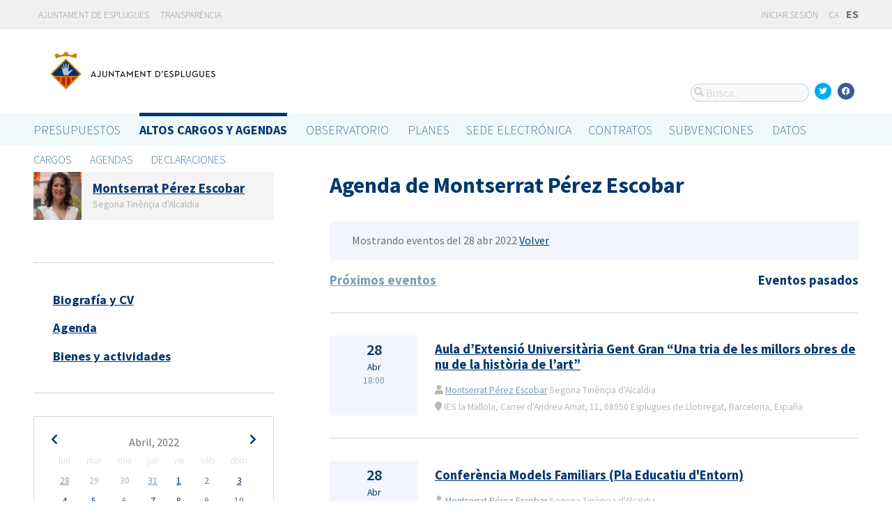

--- FILE ---
content_type: text/html; charset=utf-8
request_url: https://portalobert.esplugues.cat/agendas/montserrat-perez-escobar/eventos-pasados?date=2022-04-28&list_view=false&start_date=2022-04-04
body_size: 7838
content:




<!DOCTYPE html>
<html lang="es">

  <head>
    <meta name="viewport" content="width=device-width, initial-scale=1.0, minimum-scale=1.0, maximum-scale=2.0">
    
<title>Agenda de Montserrat Pérez Escobar · Gobierto Esplugues de Ajuntament d&#39;Esplugues de Llobregat · Gobierto</title>
<meta name="description" content="Agenda de Montserrat Pérez Escobar. Altos cargos y Agendas. Gobierto Esplugues">
<meta property="og:title" content="Agenda de Montserrat Pérez Escobar">
<meta property="og:description" content="Agenda de Montserrat Pérez Escobar. Altos cargos y Agendas. Gobierto Esplugues">
<meta property="og:type" content="website">
<meta property="og:url" content="https://portalobert.esplugues.cat/agendas/montserrat-perez-escobar/eventos-pasados?date=2022-04-28&amp;list_view=false&amp;start_date=2022-04-04">
<meta property="og:image" content="https://gobierto-populate-production.s3-eu-west-1.amazonaws.com/site-4/sites/logo-2609919d-4ef1-4cc9-ad80-cb595423a41e/logo_esplugues.png">
<meta name="twitter:card" content="summary">
<meta name="twitter:site" content="gobierto">
<meta name="twitter:description" content="Agenda de Montserrat Pérez Escobar. Altos cargos y Agendas. Gobierto Esplugues">
<meta name="twitter:title" content="Agenda de Montserrat Pérez Escobar">
<meta name="twitter:image" content="https://gobierto-populate-production.s3-eu-west-1.amazonaws.com/site-4/sites/logo-2609919d-4ef1-4cc9-ad80-cb595423a41e/logo_esplugues.png">
<!-- module styles -->
  <link rel="stylesheet" media="screen" href="/assets/people-f4f4c866d3ebe366ad83a845f03f8a4a98a221cb69e7eabd9371445ec4a15a0b.css" />

<!-- module libraries -->
  <script src="/assets/people-c781dd9c03c9c11e6db6249872a0a62f6800e157662d54c9de5c90dd9a41fcc4.js" data-turbolinks-track="true"></script>

<!-- turbolink hooks -->
  <meta name="turbolinks-cache-control" content="no-cache">

<!-- generic content hook -->


<meta name="csrf-param" content="authenticity_token" />
<meta name="csrf-token" content="pd2aKZ0KKiDgnH+ZNsyGz4+rzb6sUTKEaPVh7eUbpTFZJ6B/O8DUuSaXEfAIuVFDyPIt0rXjaf0dBoYb0atuOQ==" />

  <link rel="shortcut icon" type="image/x-icon" href="/assets/favicons/favicon-8bf18336222125c89200f3f0fc2cab966e4d712d2c701f191bd933fa0dcbf455.ico" />
<link rel="apple-touch-icon" type="image/x-icon" href="/assets/favicons/apple-touch-icon-c3ef9e0e10f4f349f69d0df81ca728bf2380eb91ef494e3eb2d96780e4ab3bd3.png" />
<link rel="apple-touch-icon" type="image/x-icon" href="/assets/favicons/apple-touch-icon-57x57-d1e9fad350f62039afddf7391d00a982b8ddd60d801e6a1b8f08ca426a28abf5.png" sizes="57x57" />
<link rel="apple-touch-icon" type="image/x-icon" href="/assets/favicons/apple-touch-icon-60x60-0f42c93d0de1e40abfd81c12165b54f5edf9499ad06adfedc2ca3075fa0b2cbe.png" sizes="60x60" />
<link rel="apple-touch-icon" type="image/x-icon" href="/assets/favicons/apple-touch-icon-72x72-d1242e6a81d6899b0fd0d405d09356d2920efca1fe339b65db2558efbaaf1f3b.png" sizes="72x72" />
<link rel="apple-touch-icon" type="image/x-icon" href="/assets/favicons/apple-touch-icon-76x76-321df16d30a6a8cf8f3c637f4075443d5766610128560f5b72dca5524cd86a7a.png" sizes="76x76" />
<link rel="apple-touch-icon" type="image/x-icon" href="/assets/favicons/apple-touch-icon-114x114-179c788e36aa00e9fed4e8572aab6b8947e73dde033e58f3660e231ea640d7c3.png" sizes="114x114" />
<link rel="apple-touch-icon" type="image/x-icon" href="/assets/favicons/apple-touch-icon-120x120-db6994a10f523c41c4a0e62749e15b742dc89b1f9331311de838941cd83f01e2.png" sizes="120x120" />
<link rel="apple-touch-icon" type="image/x-icon" href="/assets/favicons/apple-touch-icon-144x144-0bef1e3895890ccc82b7d6d549b11be440f9cf1c995e5ce57c58b7f5d77c7df4.png" sizes="144x144" />
<link rel="apple-touch-icon" type="image/x-icon" href="/assets/favicons/apple-touch-icon-152x152-5a9ad8aecb9b290fcfdd05e28cfb184452e9eca643933b30a709d3e05a2e42ea.png" sizes="152x152" />
<link rel="apple-touch-icon" type="image/x-icon" href="/assets/favicons/apple-touch-icon-180x180-c3ef9e0e10f4f349f69d0df81ca728bf2380eb91ef494e3eb2d96780e4ab3bd3.png" sizes="180x180" />
<link rel="icon" type="image/png" href="/assets/favicons/android-chrome-36x36-3ae850ceed499454ed8f474405a0b0bedcf6c902594eec606e9ac581a3a18819.png" sizes="36x36" />
<link rel="icon" type="image/png" href="/assets/favicons/android-chrome-48x48-5596574fa6c95d4ffe82da839b447a3f1104d70baec840c32c77ce6571c69248.png" sizes="48x48" />
<link rel="icon" type="image/png" href="/assets/favicons/android-chrome-72x72-9ea7bcf4a42c0ed1b4777eedb206531da9873b864bf2fb9935889bc9b8efb5b0.png" sizes="72x72" />
<link rel="icon" type="image/png" href="/assets/favicons/android-chrome-96x96-a740c2a789b079af7d92a5518e361ebcc779b19e77c1cf2af2862577bcea5d22.png" sizes="96x96" />
<link rel="icon" type="image/png" href="/assets/favicons/android-chrome-144x144-b7ba94428747702734324280e49c04ed5414f05b85d3252f88e0780107a76f8f.png" sizes="144x144" />
<link rel="icon" type="image/png" href="/assets/favicons/android-chrome-192x192-a898a53c6501ff01d0c1373be5b00c346c4ff8ef22094e27fd6df1d06dc83765.png" sizes="192x192" />
<link rel="icon" type="image/png" href="/assets/favicons/favicon-16x16-20c29f8c657793d4ef79e5d755383cebe3649b226702b19872d64194c59de8fe.png" sizes="16x16" />
<link rel="icon" type="image/png" href="/assets/favicons/favicon-32x32-cacd2e6390787bd0031c19ba6c9398e21cf2ac285ab54966ce21ca62c91b039c.png" sizes="32x32" />
<link rel="icon" type="image/png" href="/assets/favicons/favicon-96x96-901dafb7a000031e4c0109b760829fbb533296b71353aa71b1d94e48fcb066a8.png" sizes="96x96" />
<link rel="icon" type="image/png" href="/assets/favicons/favicon-194x194-d2140d53388d1c85bf851f1a05b34a7efb17d7fa32fdd2c58abd29cb2caf7e03.png" sizes="194x194" />
<!-- TODO: favicon manifest cannot be loaded via rails/webpacker -->
<meta name="msapplication-TileColor" content="#da532c">
<meta name="msapplication-TileImage" content="/assets/favicons/mstile-144x144-6e3b718cd946e48baf1837045819df3da221312a09caaf40de575adf6b0fc00a.png">
<meta name="theme-color" content="#da532c">


  <style type="text/css">
a,
h1,
h2,
h3,
.filter_boxed ul li.active a,
body.gobierto_people .person_event-item .date_badge,
button.outline, .button.outline,
.main_people_content .person_header .person_party, .main_people_content .person_header .political_group,
.agenda-switcher,
.metric_boxes .metric_box h3,
header .site_header .main-nav a, 
header .site_header .sub-nav a {
  color: #00386E; /* color_primary */
}
.bubble_legend_wrapper .bubble_legend text,
.timeline .handle {
  fill: #00386E; /* color_primary */
}
header .site_header .main-nav .main-nav-item.active {
  border-top-color: #00386E;
}

.color_bg_main,
.color_main,
input[type=submit], .button, button,
.simple-calendar .today,
input[type="checkbox"]:checked + label span, input[type="radio"]:checked + label span,
.metric_boxes .metric_box .bar,
.metric_boxes .metric_box .bar .line {
  background: #00386E; /* color_primary */
}
.metric_boxes .metric_box .inner {
  background: rgba(0,56,110, .1); /* color_primary_rgb */
}
.agenda-switcher,
.metric_boxes .metric_box .bar .line {
  border-color: background: rgba(0,56,110, .2); /* color_primary_rgb */
}


a:hover {
  color: #2D68C4; /* color_primary_onhover */
}
input[type=submit]:hover, .button:hover, button:hover,
header.meta .site_header menu.complete .section a:hover,
header.meta .site_header menu.complete .close a:hover {
  background: #2D68C4; /* color_primary_onhover */
}
.box,
body.gobierto_people .person_event-item .date_badge,
button.outline, .button.outline,
.main_people_content .person_header .person_party, .main_people_content .person_header .political_group {
  background: rgba(45,104,196, .06); /* color_primary_onhover_rgb */
}
table.block_content th,
input[type="checkbox"]:checked + label, input[type="radio"]:checked + label,
input[type="checkbox"] + label:hover, input[type="radio"] + label:hover {
  background: rgba(45,104,196, .15); /* color_primary_onhover_rgb */
}


table.block_content th {
  color: rgba(0,112,180, 0.5);
}

input[type="checkbox"] + label span, input[type="radio"] + label span {
  border-color: #004570;
}



header.meta .site_header .logo {
  margin: 0;
}

header.meta .site_header .logo img {
  max-width: 340px;
  height: auto;
  margin: 0;
  margin-left: -28px;
}

body.pages_show .side_navigation {
display: none;
}

.people-summary .block h2 {
    text-transform: none;
}

header .site_header .sub-nav a[href="/descarga-datos"] {
  display: none;
}
</style>


  </head>

  <body class="gobierto_people past_person_events index past_person_events_index gobierto_people_people_past_person_events_index" >

    

  <header role="banner" class="meta">

    <div class="slim_nav_bar">
      <div class="column pure-g">
        <div class="desktop_only">

          <div class="pure-u-1-2 pure-u-md-1-2">
              <a href="http://www.esplugues.cat">Ajuntament de Esplugues</a>
<a href="https://www.esplugues.cat/ajuntament/transparencia/">Transparència</a>
          </div>

          <div class="pure-u-1-2 pure-u-md-1-2 right">
            <div class="user_links">
  <div class="pure-menu pure-menu-horizontal">
        <ul class="pure-menu-list left">
          <li class="pure-menu-item">
            <a class="pure-menu-link" href="/user/sessions/new">
              <i class="fas fa-sign-in"></i>
              Iniciar sesión
</a>          </li>
        </ul>
  </div>
</div>



            <span id="subscribable_button">
              
            </span>

            <div class="language_selector">
                    <a data-turbolinks="false" href="/ca/agendas/montserrat-perez-escobar/eventos-pasados?date=2022-04-28&amp;list_view=false&amp;start_date=2022-04-04">CA</a>
      <strong>ES</strong>

            </div>

          </div>

        </div>
      </div>
    </div>

    <div class="site_header">

      <div class="column site_header_block">

        <div class="site_header_logo">

          <div class="site_header_image">
              <a href="https://portalobert.esplugues.cat/"><img alt="Ajuntament d&#39;Esplugues de Llobregat" src="https://gobierto-populate-production.s3-eu-west-1.amazonaws.com/site-4/sites/logo-2609919d-4ef1-4cc9-ad80-cb595423a41e/logo_esplugues.png" /></a>
          </div>

          <div class="mobile_only right">
            <div class="hamburger_container">
              <a class="nav_control" href="#">
                <i class="fas fa-bars" aria-label="Inicio"></i>
</a>            </div>
          </div>

        </div>

        <div class="site_header_social">

          <div class="search-box">

  <i class="fas fa-search"></i>


    <input id="gobierto_search" name="q" class="search-box_input" type="text" placeholder="Busca..." aria-label="Busca...">
    <div id="search_results" class="search_result_list"></div>


</div>


          <div class="social_links_container js-mobile-buttons" data-share>
              <a class="social_share twitter" data-share-network="twitter" data-track-event="Social Share|Click Twitter|Header"><i class="fab fa-twitter"></i></a>
              <a class="social_share facebook" data-share-network="facebook" data-track-event="Social Share|Click Facebook|Header"><i class="fab fa-facebook"></i></a>
          </div>

          <div class="mobile_only js-mobile-buttons">
            <div class="scroll-up">
              <span class="fa-stack">
                <i class="fas fa-circle fa-stack-2x"></i>
                <i class="fas fa-angle-up fa-stack-1x fa-inverse"></i>
              </span>
            </div>
          </div>

        </div>

      </div>

      <nav class="nav main-nav" aria-hidden="false" aria-label="main navigation">
  <div class="column">
        <div class="main-nav-item">
  <a data-turbolinks="false" href="/">Presupuestos</a>
</div>

          <div class="main-nav-item active">
    <a data-turbolinks="false" href="/cargos-y-agendas">Altos cargos y Agendas</a>
  </div>

        <div class="main-nav-item">
  <a data-turbolinks="false" href="/observatorio">Observatorio</a>
</div>

        <div class="main-nav-item">
  <a data-turbolinks="false" href="/planes/pam/2023">Planes</a>
</div>

        <div id="gobierto-data-top-menu" class="main-nav-item">
  <a data-turbolinks="false" href="/datos">Datos</a>
</div>

        
  </div>
</nav>

<nav class="nav sub-nav" role="navigation" aria-hidden="false" aria-label="secondary navigation">
  <div class="column">
      <div class="sub-nav-item">
      <a data-turbolinks="false" href="/personas">Cargos</a>
  </div>
  <div class="sub-nav-item">
      <a data-turbolinks="false" href="/agendas">Agendas</a>
  </div>
  <div class="sub-nav-item">
      <a data-turbolinks="false" href="/declaraciones">Declaraciones</a>
  </div>

  </div>
</nav>


      <div class="mobile_only site_header--mobile">
        <!-- static menu -->
        <div class="header js-mobile-header">

  <div class="main-nav">
    <div class="column">
          <div class="main-nav-item">
    <a data-turbolinks="false" href="/cargos-y-agendas">Altos cargos y Agendas</a>
  </div>

    </div>
  </div>

  <div class="sub-nav">
    <div class="submenu-container">

      <div class="column sub-nav-flex">
        <div class="sub-nav-item">
          
        </div>
        <div class="dropdown-button js-submenu-toggle">
          <div class="button-container">
            <i class="fas fa-caret-down"></i>
          </div>
        </div>
      </div>

      <div class="submenu-dropdown-container">
        <div class="submenu-dropdown js-slider">
          <div class="column dropdown-items">
              <div class="sub-nav-item">
      <a data-turbolinks="false" href="/personas">Cargos</a>
  </div>
  <div class="sub-nav-item">
      <a data-turbolinks="false" href="/agendas">Agendas</a>
  </div>
  <div class="sub-nav-item">
      <a data-turbolinks="false" href="/declaraciones">Declaraciones</a>
  </div>

            <div class="dropdown-button js-submenu-toggle">
              <i class="fas fa-times"></i>
            </div>
          </div>
        </div>
      </div>
    </div>
  </div>

</div>


        <!-- hamburger menu -->
        <nav class="navigation js-mobile-nav">

  <div class="navigation-wrap">
    <div class="navigation-item column">
      <div class="main-nav-item">
        <div class="search-box">

  <i class="fas fa-search"></i>


    <input id="gobierto_search_mobile" name="q" class="search-box_input" type="text" placeholder="Busca..." aria-label="Busca...">
    <div id="search_results" class="search_result_list"></div>


</div>

      </div>
    </div>
  </div>

    <!-- Modules loop -->
      <div class="navigation-wrap">
        <div class="navigation-item column">
          <div class="main-nav-item">
  <a data-turbolinks="false" href="/">Presupuestos</a>
</div>

          <div class="dropdown-button js-item-toggle">
            <div class="button-container">
              <i class="fas fa-caret-down"></i>
            </div>
          </div>
        </div>
        <div class="navigation-subitem-container">
          <div class="navigation-subitem js-slider ">
            <div class="subitem-container">
              <div class="sub-nav-item">
    <a data-turbolinks="false" href="/presupuestos/resumen/2025">Presupuestos</a>
</div>
<div class="sub-nav-item">
    <a data-turbolinks="false" href="/presupuestos/ejecucion/2025">Ejecución</a>
</div>
<div class="sub-nav-item">
    <a data-turbolinks="false" href="/presupuestos/guia">Guía</a>
</div>
  <div class="sub-nav-item">
      <a class="" data-turbolinks="false" href="/presupuestos/recibo">Recibo</a>
  </div>
  <div class="sub-nav-item">
    <a class="" data-turbolinks="false" href="/presupuestos/proveedores-facturas">Proveedores y Facturas</a>
  </div>
<div class="sub-nav-item">
  <a data-turbolinks="false" href="/descarga-datos">Datos</a>
</div>

            </div>
          </div>
        </div>
      </div>
      <div class="navigation-wrap">
        <div class="navigation-item column">
            <div class="main-nav-item">
    <a data-turbolinks="false" href="/cargos-y-agendas">Altos cargos y Agendas</a>
  </div>

          <div class="dropdown-button js-item-toggle">
            <div class="button-container">
              <i class="fas fa-caret-down"></i>
            </div>
          </div>
        </div>
        <div class="navigation-subitem-container">
          <div class="navigation-subitem js-slider is-open">
            <div class="subitem-container">
                <div class="sub-nav-item">
      <a data-turbolinks="false" href="/personas">Cargos</a>
  </div>
  <div class="sub-nav-item">
      <a data-turbolinks="false" href="/agendas">Agendas</a>
  </div>
  <div class="sub-nav-item">
      <a data-turbolinks="false" href="/declaraciones">Declaraciones</a>
  </div>

            </div>
          </div>
        </div>
      </div>
      <div class="navigation-wrap">
        <div class="navigation-item column">
          <div class="main-nav-item">
  <a data-turbolinks="false" href="/observatorio">Observatorio</a>
</div>

          <div class="dropdown-button js-item-toggle">
            <div class="button-container">
              <i class="fas fa-caret-down"></i>
            </div>
          </div>
        </div>
        <div class="navigation-subitem-container">
          <div class="navigation-subitem js-slider ">
            <div class="subitem-container">
                <div class="sub-nav-item">
    <a data-turbolinks="false" href="/observatorio#poblacion">Población</a>
  </div>
  <div class="sub-nav-item">
    <a data-turbolinks="false" href="/observatorio#empleo">Empleo</a>
  </div>
  <div class="sub-nav-item">
    <a data-turbolinks="false" href="/observatorio#economia">Economía</a>
  </div>


            </div>
          </div>
        </div>
      </div>
      <div class="navigation-wrap">
        <div class="navigation-item column">
          <div class="main-nav-item">
  <a data-turbolinks="false" href="/planes/pam/2023">Planes</a>
</div>

          <div class="dropdown-button js-item-toggle">
            <div class="button-container">
              <i class="fas fa-caret-down"></i>
            </div>
          </div>
        </div>
        <div class="navigation-subitem-container">
          <div class="navigation-subitem js-slider ">
            <div class="subitem-container">
                <div class="sub-nav-item ">
    <a href="/planes/pam/2023">Plan de Gobierno (PAM)</a>
  </div>
  <div class="sub-nav-item ">
    <a href="/planes/smart-city/2018">Smart City</a>
  </div>

            </div>
          </div>
        </div>
      </div>
      <div class="navigation-wrap">
        <div class="navigation-item column">
          <div id="gobierto-data-top-menu" class="main-nav-item">
  <a data-turbolinks="false" href="/datos">Datos</a>
</div>

          <div class="dropdown-button js-item-toggle">
            <div class="button-container">
              <i class="fas fa-caret-down"></i>
            </div>
          </div>
        </div>
        <div class="navigation-subitem-container">
          <div class="navigation-subitem js-slider ">
            <div class="subitem-container">
              <div class="sub-nav-item">
  <a data-turbolinks="false" href="/datos/">Conjuntos de datos</a>
</div>
<div class="sub-nav-item">
  <a data-turbolinks="false" href="/datos/v/visualizaciones">Visualizaciones</a>
</div>

            </div>
          </div>
        </div>
      </div>
      <div class="navigation-wrap">
        <div class="navigation-item column">
          
          <div class="dropdown-button js-item-toggle">
            <div class="button-container">
              <i class="fas fa-caret-down"></i>
            </div>
          </div>
        </div>
        <div class="navigation-subitem-container">
          <div class="navigation-subitem js-slider ">
            <div class="subitem-container">
              
            </div>
          </div>
        </div>
      </div>

  <div class="navigation-wrap">
      <div class="navigation-item column">
        <div class="main-nav-item">
          <a data-turbolinks="false" href="/user/sessions/new">Haga login o regístrese</a>
        </div>
      </div>
  </div>

  <!-- nav-footer -->
  <div class="navigation-wrap">
    <div class="navigation-footer">

      <div class="footer-top js-secondary_nav">
        
      </div>

      <div class="footer-bottom p_v_1">
        <div class="column">
          <a href="http://www.esplugues.cat">Ajuntament de Esplugues</a>
<a href="https://www.esplugues.cat/ajuntament/transparencia/">Transparència</a>
        </div>
      </div>

    </div>
  </div>
</nav>

      </div>

    </div>

  </header>


    <main role="main" class="container">
      
      
  <div class="column">

    <div class="pure-g">

      <div class="pure-u-1 pure-u-md-7-24">

        <div class="person_header_small clearfix">
          <div class="person-item pure-g">


    <div class="pure-u-1 pure-u-md-1-5">
      <a href="/personas/montserrat-perez-escobar?start_date=2022-04-04">
          <img class="avatar" alt="Foto de Montserrat Pérez Escobar" src="https://gobierto-populate-production.s3.eu-west-1.amazonaws.com/site-4/gobierto_people/people/avatar-5cb1606d-f8b6-4fa8-8dac-6d955755d44e/Montse%20Perez_17.06.23%20%282%29.jpg" />
</a>    </div>


  <div class="pure-u-1 person-name pure-u-md-4-5">
    <a href="/personas/montserrat-perez-escobar?start_date=2022-04-04">
      <h2>Montserrat Pérez Escobar</h2>
</a>    <div class="soft tipsit" title="">
      Segona Tinènçia d&#39;Alcaldia
    </div>
  </div>

</div>

          <div class="contact-methods">
  <ul>





  </ul>
</div>

          
        </div>

          <div class="separator"></div>

  <div class="people-navigation">

    <ul>
        <li><h3><a class="" href="/personas/montserrat-perez-escobar/biografia">Biografía y CV</a></h3></li>
        <li><h3><a class="" href="/agendas/montserrat-perez-escobar">Agenda</a></h3></li>
        <li><h3><a class="" href="/declaraciones/montserrat-perez-escobar">Bienes y actividades</a></h3></li>
    </ul>

  </div>

  <div class="separator"></div>

  <div class="calendar-component m_v_2">
    <div class="simple-calendar">
  <div class="calendar-heading">
    <a id="previous-month-link" aria-label="previous-month-link" href="/agendas/montserrat-perez-escobar/eventos-pasados?date=2022-04-28&amp;list_view=false&amp;start_date=2022-03-27">
      <i class="fas fa-chevron-left f_left"></i>
</a>    <span class="calendar-title">Abril, 2022</span>
    <a id="next-month-link" aria-label="next-month-link" href="/agendas/montserrat-perez-escobar/eventos-pasados?date=2022-04-28&amp;list_view=false&amp;start_date=2022-05-02">
      <i class="fas fa-chevron-right f_right"></i>
</a>  </div>

  <table class="table table-striped">
    <thead>
      <tr>
          <th>lun</th>
          <th>mar</th>
          <th>mié</th>
          <th>jue</th>
          <th>vie</th>
          <th>sáb</th>
          <th>dom</th>
      </tr>
    </thead>

    <tbody>
        <tr>
            <td class="day wday-1 past prev-month has-events">

      <a href="/agendas/montserrat-perez-escobar/eventos-pasados?date=2022-03-28&amp;list_view=false&amp;start_date=2022-04-04">28</a>
</td>            <td class="day wday-2 past prev-month">

      29
</td>            <td class="day wday-3 past prev-month">

      30
</td>            <td class="day wday-4 past prev-month has-events">

      <a href="/agendas/montserrat-perez-escobar/eventos-pasados?date=2022-03-31&amp;list_view=false&amp;start_date=2022-04-04">31</a>
</td>            <td class="day wday-5 past current-month has-events">

      <a href="/agendas/montserrat-perez-escobar/eventos-pasados?date=2022-04-01&amp;list_view=false&amp;start_date=2022-04-04">1</a>
</td>            <td class="day wday-6 past current-month">

      2
</td>            <td class="day wday-0 past current-month has-events">

      <a href="/agendas/montserrat-perez-escobar/eventos-pasados?date=2022-04-03&amp;list_view=false&amp;start_date=2022-04-04">3</a>
</td>        </tr>
        <tr>
            <td class="day wday-1 past start-date current-month has-events">

      <a href="/agendas/montserrat-perez-escobar/eventos-pasados?date=2022-04-04&amp;list_view=false&amp;start_date=2022-04-04">4</a>
</td>            <td class="day wday-2 past current-month has-events">

      <a href="/agendas/montserrat-perez-escobar/eventos-pasados?date=2022-04-05&amp;list_view=false&amp;start_date=2022-04-04">5</a>
</td>            <td class="day wday-3 past current-month">

      6
</td>            <td class="day wday-4 past current-month has-events">

      <a href="/agendas/montserrat-perez-escobar/eventos-pasados?date=2022-04-07&amp;list_view=false&amp;start_date=2022-04-04">7</a>
</td>            <td class="day wday-5 past current-month has-events">

      <a href="/agendas/montserrat-perez-escobar/eventos-pasados?date=2022-04-08&amp;list_view=false&amp;start_date=2022-04-04">8</a>
</td>            <td class="day wday-6 past current-month">

      9
</td>            <td class="day wday-0 past current-month">

      10
</td>        </tr>
        <tr>
            <td class="day wday-1 past current-month">

      11
</td>            <td class="day wday-2 past current-month">

      12
</td>            <td class="day wday-3 past current-month">

      13
</td>            <td class="day wday-4 past current-month">

      14
</td>            <td class="day wday-5 past current-month">

      15
</td>            <td class="day wday-6 past current-month">

      16
</td>            <td class="day wday-0 past current-month">

      17
</td>        </tr>
        <tr>
            <td class="day wday-1 past current-month">

      18
</td>            <td class="day wday-2 past current-month has-events">

      <a href="/agendas/montserrat-perez-escobar/eventos-pasados?date=2022-04-19&amp;list_view=false&amp;start_date=2022-04-04">19</a>
</td>            <td class="day wday-3 past current-month has-events">

      <a href="/agendas/montserrat-perez-escobar/eventos-pasados?date=2022-04-20&amp;list_view=false&amp;start_date=2022-04-04">20</a>
</td>            <td class="day wday-4 past current-month has-events">

      <a href="/agendas/montserrat-perez-escobar/eventos-pasados?date=2022-04-21&amp;list_view=false&amp;start_date=2022-04-04">21</a>
</td>            <td class="day wday-5 past current-month has-events">

      <a href="/agendas/montserrat-perez-escobar/eventos-pasados?date=2022-04-22&amp;list_view=false&amp;start_date=2022-04-04">22</a>
</td>            <td class="day wday-6 past current-month has-events">

      <a href="/agendas/montserrat-perez-escobar/eventos-pasados?date=2022-04-23&amp;list_view=false&amp;start_date=2022-04-04">23</a>
</td>            <td class="day wday-0 past current-month">

      24
</td>        </tr>
        <tr>
            <td class="day wday-1 past current-month has-events">

      <a href="/agendas/montserrat-perez-escobar/eventos-pasados?date=2022-04-25&amp;list_view=false&amp;start_date=2022-04-04">25</a>
</td>            <td class="day wday-2 past current-month has-events">

      <a href="/agendas/montserrat-perez-escobar/eventos-pasados?date=2022-04-26&amp;list_view=false&amp;start_date=2022-04-04">26</a>
</td>            <td class="day wday-3 past current-month has-events">

      <a href="/agendas/montserrat-perez-escobar/eventos-pasados?date=2022-04-27&amp;list_view=false&amp;start_date=2022-04-04">27</a>
</td>            <td class="day wday-4 past current-month has-events">

      <a href="/agendas/montserrat-perez-escobar/eventos-pasados?date=2022-04-28&amp;list_view=false&amp;start_date=2022-04-04">28</a>
</td>            <td class="day wday-5 past current-month has-events">

      <a href="/agendas/montserrat-perez-escobar/eventos-pasados?date=2022-04-29&amp;list_view=false&amp;start_date=2022-04-04">29</a>
</td>            <td class="day wday-6 past current-month">

      30
</td>            <td class="day wday-0 past next-month">

      1
</td>        </tr>
    </tbody>
  </table>
</div>
  </div>

<div class="download_open_data">
  <i class="fas fa-table"></i>
  <a href="https://portalobert.esplugues.cat/descarga-datos">Descargue los datos en formato reutilizable</a>
</div>



      </div>

      <div class="pure-u-1 pure-u-md-17-24 main_people_content">

        
<div class="person_header">
  <h2>Agenda de Montserrat Pérez Escobar</h2>
</div>

<div class="events-summary person_event-list item-list" style="">

  <div class="events-filter">

      <div class="box">
        <div class="inner">
          Mostrando eventos del 28 abr 2022
          <a href="/agendas/montserrat-perez-escobar">Volver</a>
        </div>
      </div>

    <div class="pure-g block">

      <div class="pure-u-1 pure-u-md-1-2">

        <h3 class="filter-option ">
            <a href="/agendas/montserrat-perez-escobar?list_view=true">Próximos eventos</a>
        </h3>

      </div>

      <div class="pure-u-1 pure-u-md-1-2 right">

        <h3 class="filter-option active">
            Eventos pasados
        </h3>

      </div>

    </div>

  </div>

  <div id="events">
      <div class="person_event-item person-item pure-g">

  <div class="date_badge pure-u-1 pure-u-md-1-6">
    <div class="day">28</div>
    <div class="month">Abr</div>
    <div class="hour">18:00</div>
  </div>

  <div class="pure-u-1 pure-u-md-5-6 event-content">

    <h3>
        <a href="/agendas/montserrat-perez-escobar/2022-03-31-aula-d-extensio-universitaria-gent-gran-una-tria-de-les-millors-obres-de-nu-de-la-historia-de-l-art">Aula d’Extensió Universitària Gent Gran “Una tria de les millors obres de nu de la història de l’art”</a>
    </h3>

    <div class="soft meta">
      <div>
        <i class="fas fa-user"></i>
          <a href="/personas/montserrat-perez-escobar">Montserrat Pérez Escobar</a>
          Segona Tinènçia d&#39;Alcaldia
      </div>

        <div>
          <i class="fas fa-map-marker"></i>
          IES la Mallola, Carrer d&#39;Andreu Amat, 11, 08950 Esplugues de Llobregat, Barcelona, España
          
        </div>
    </div>

  </div>

</div>
<div class="person_event-item person-item pure-g">

  <div class="date_badge pure-u-1 pure-u-md-1-6">
    <div class="day">28</div>
    <div class="month">Abr</div>
    <div class="hour">17:00</div>
  </div>

  <div class="pure-u-1 pure-u-md-5-6 event-content">

    <h3>
        <a href="/agendas/montserrat-perez-escobar/2022-01-03-conferencia-models-familiars-pla-educatiu-d-entorn">Conferència Models Familiars (Pla Educatiu d&#39;Entorn)</a>
    </h3>

    <div class="soft meta">
      <div>
        <i class="fas fa-user"></i>
          <a href="/personas/montserrat-perez-escobar">Montserrat Pérez Escobar</a>
          Segona Tinènçia d&#39;Alcaldia
      </div>

    </div>

  </div>

</div>
<div class="person_event-item person-item pure-g">

  <div class="date_badge pure-u-1 pure-u-md-1-6">
    <div class="day">28</div>
    <div class="month">Abr</div>
    <div class="hour">13:30</div>
  </div>

  <div class="pure-u-1 pure-u-md-5-6 event-content">

    <h3>
        <a href="/agendas/montserrat-perez-escobar/2022-04-05-visita-escola-folch-i-torres">Visita Escola Folch i Torres</a>
    </h3>

    <div class="soft meta">
      <div>
        <i class="fas fa-user"></i>
          <a href="/personas/montserrat-perez-escobar">Montserrat Pérez Escobar</a>
          Segona Tinènçia d&#39;Alcaldia
      </div>

    </div>

  </div>

</div>
<div class="person_event-item person-item pure-g">

  <div class="date_badge pure-u-1 pure-u-md-1-6">
    <div class="day">28</div>
    <div class="month">Abr</div>
    <div class="hour">09:00</div>
  </div>

  <div class="pure-u-1 pure-u-md-5-6 event-content">

    <h3>
        <a href="/agendas/montserrat-perez-escobar/2022-04-26-reunio-executiva">reunió Executiva</a>
    </h3>

    <div class="soft meta">
      <div>
        <i class="fas fa-user"></i>
          <a href="/personas/montserrat-perez-escobar">Montserrat Pérez Escobar</a>
          Segona Tinènçia d&#39;Alcaldia
      </div>

    </div>

  </div>

</div>




  </div>

</div>




      </div>

    </div>

  </div>


    </main>

      <footer role="contentinfo">

    <div class="column pure-g">

      <div class="pure-u-1 mobile_only">
        <a class="nav_control" href="#">
          <i class="fas fa-bars"></i> Menú
</a>      </div>

      <div class="pure-u-1 pure-u-md-9-24">
        <a href="https://portalobert.esplugues.cat/"><img class="logo" alt="Ajuntament d&#39;Esplugues de Llobregat" src="https://gobierto-populate-production.s3-eu-west-1.amazonaws.com/site-4/sites/logo-2609919d-4ef1-4cc9-ad80-cb595423a41e/logo_esplugues.png" /></a>
      </div>

      <div class="pure-u-1 pure-u-md-15-24 custom_html_footer">
        <img src="https://gobierto-populate-staging.s3.eu-west-1.amazonaws.com/site-9/gobierto_attachments/attachments/file-dcde5a66-3b93-4487-947e-b230f3663ed5/logo_footer_esplugues.png">

<script>
$(function() {
var $el = $('.main-nav a[href="/planes/pam/2023"]').parent();
if($el.length) {
  var text_sede = 'SEU ELECTRÔNICA';
  var text_contratos = 'Contractes';
  var text_subvenciones = 'Subvencions';
  if(I18n.locale === "es") {
    text_sede = 'SEDE ELECTRÓNICA';
    text_contratos = 'Contratos';
    text_subvenciones = 'Subvenciones';
  }
  $('<div class="main-nav-item"><a target="_blank" data-turbolinks="false" href="https://sede.esplugues.cat/portal/pestana.do?pes_cod=4&ent_id=1&idioma=2">'+text_sede+'</a></div><div class="main-nav-item"><a data-turbolinks="false" href="/visualizaciones/contratos">'+text_contratos+'</a></div><div class="main-nav-item"><a data-turbolinks="false" href="/visualizaciones/subvenciones">'+text_subvenciones+'</a></div>').insertAfter($el);
}
});

// Add a text in the intro 
var budgets_intro_text = $('body.budgets_index > div.container > div > div:nth-child(1) > div.pure-g.header_block_inline > div:nth-child(1) > p:nth-child(2)');
$('<p><a href="https://www.esplugues.cat/ajuntament/informacio-economica/pressupost-municipal/pressupost-municipal-exercici-2024/">Consulta el projecte de pressupost 2024</a></p>').insertAfter(budgets_intro_text);

</script>
      </div>

    </div>

    <div class="column pure-g footer_tools">

      <div class="pure-u-1 pure-u-md-9-24 copyright_notice">
        © 2026 Ajuntament d&#39;Esplugues de Llobregat
      </div>


      <div class="pure-u-1 pure-u-md-5-24">
      </div>

    </div>

    <div class="center gobierto_notice">
      <p><small>Web basada en <a href="https://gobierto.es">Gobierto</a></small></p>
    </div>

  </footer>


      <script type="text/javascript">
    (function(i,s,o,g,r,a,m){i['GoogleAnalyticsObject']=r;i[r]=i[r]||function(){
    (i[r].q=i[r].q||[]).push(arguments)},i[r].l=1*new Date();a=s.createElement(o),
    m=s.getElementsByTagName(o)[0];a.async=1;a.src=g;m.parentNode.insertBefore(a,m)
    })(window,document,'script','https://www.google-analytics.com/analytics.js','ga');

    function gaCall(){
      var args = arguments;
      ga(function() {
        var allTrackers = ga.getAll();
        for(var i in allTrackers) {
          new_args = [allTrackers[i].get('name')+'.'+args[0]];
          for(var n = 1; n < args.length; n++){
            new_args.push(args[n]);
          }
          ga.apply(this, new_args);

        }
      });
    }

    ga('create', 'UA-12544601-9', 'auto');
    gaCall('send', 'pageview');
  </script>


<!-- generic content hook -->


<!-- site js variables -->
<script type="text/javascript">
  window.I18n = window.I18n || {};
  window.I18n.defaultLocale = "es";
  window.I18n.locale = "es";

  window.searchClient = {
    searchable_types: ["GobiertoPeople::Person","GobiertoPeople::PersonPost","GobiertoPeople::PersonStatement","GobiertoBudgets::BudgetLine","GobiertoPlans::Node","GobiertoData::Dataset","GobiertoCms::Page","GobiertoCalendars::Event"]
  };
  window.populateData = {
    token: "yaqWIWRlO_fbLEhVyfnmgg",
      municipalityId: "8077",
      municipalityName: "Esplugues de Llobregat",
      provinceId: "8",
      provinceName: "Barcelona",
      ccaaId: "9",
      ccaaName: "Cataluña",
    year: 2017,
    endpoint: "https://datos.gobierto.es/api/v1/data/data.json?sql="
  };
  window.populateDataYear = {
    currentYear: 2026
  };
  window.gobiertoAPI = {
    current_user_id: "",
    token: ""
  };
</script>

<!-- page controller initialization -->



  </body>
</html>




